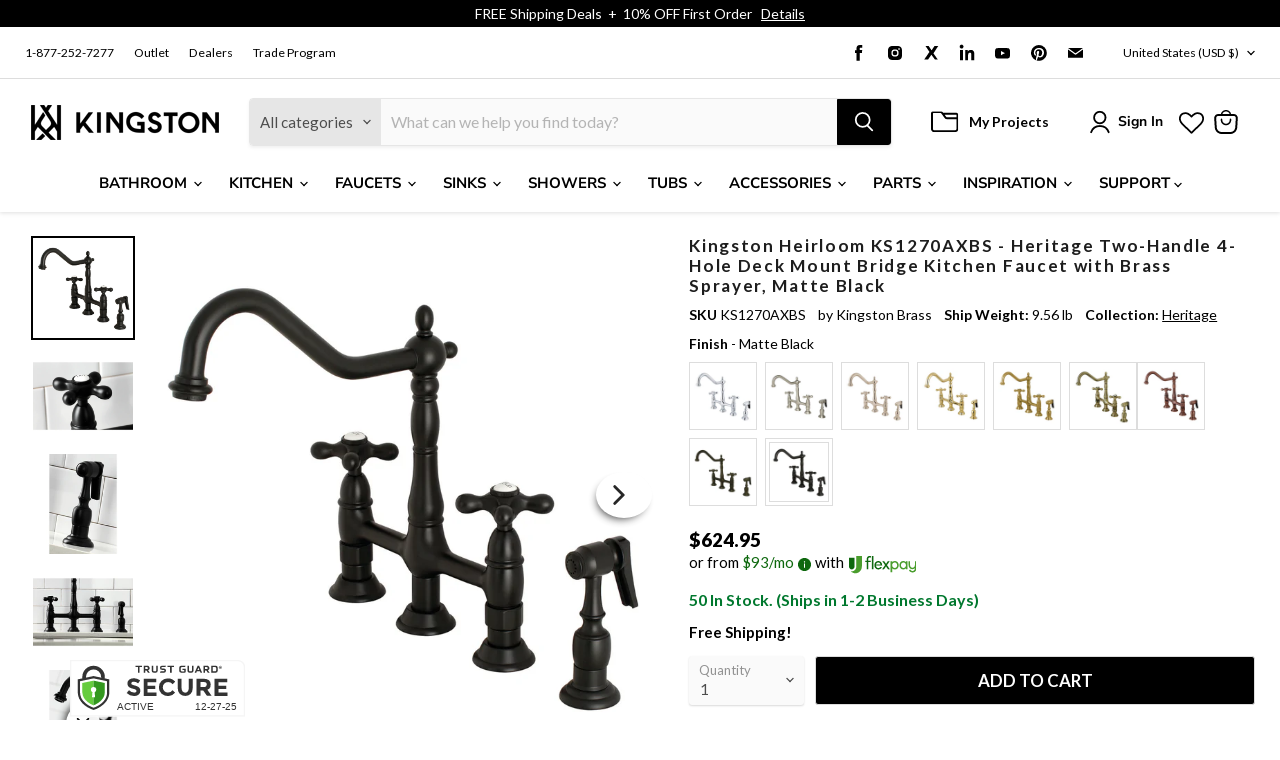

--- FILE ---
content_type: image/svg+xml
request_url: https://www.kingstonbrass.com/cdn/shop/files/folder_icon_b87e3825-d7e7-479f-9b64-98efdd659d13_60x60.svg?v=1748641557
body_size: -12
content:
<svg version="1.2" preserveAspectRatio="xMidYMid meet" height="500" viewBox="0 0 375 374.999991" zoomAndPan="magnify" width="500" xmlns:xlink="http://www.w3.org/1999/xlink" xmlns="http://www.w3.org/2000/svg"><defs><clipPath id="60607c7763"><path d="M 0 42.613281 L 367 42.613281 L 367 324 L 0 324 Z M 0 42.613281"></path></clipPath></defs><g id="d395dac5d2"><rect style="fill:#ffffff;fill-opacity:1;stroke:none;" height="374.999991" y="0" width="375" x="0"></rect><rect style="fill:#ffffff;fill-opacity:1;stroke:none;" height="374.999991" y="0" width="375" x="0"></rect><g clip-path="url(#60607c7763)" clip-rule="nonzero"><path d="M 366.476562 278.898438 C 366.476562 295.832031 359.128906 307.648438 349.175781 314.804688 C 339.878906 321.492188 329.105469 323.597656 321.730469 323.597656 L 44.746094 323.597656 C 27.796875 323.597656 15.96875 316.257812 8.804688 306.316406 C 2.109375 297.027344 0.00390625 286.261719 0.00390625 278.898438 L 0.00390625 72.414062 C 0.00390625 55.957031 13.355469 42.613281 29.832031 42.613281 L 132.011719 42.613281 C 141.492188 42.613281 150.402344 47.113281 156.027344 54.738281 L 162.785156 63.902344 L 336.644531 63.902344 C 353.121094 63.902344 366.476562 77.242188 366.476562 93.703125 Z M 25.570312 72.414062 C 25.570312 70.0625 27.476562 68.15625 29.832031 68.15625 L 132.011719 68.15625 C 133.367188 68.15625 134.640625 68.800781 135.441406 69.890625 L 184.882812 136.925781 C 190.503906 144.546875 199.417969 149.046875 208.898438 149.046875 L 336.644531 149.046875 C 339.007812 149.046875 340.90625 150.953125 340.90625 153.296875 L 340.90625 278.898438 C 340.90625 287.507812 337.601562 291.652344 334.234375 294.074219 C 330.21875 296.964844 325.011719 298.054688 321.730469 298.054688 L 44.746094 298.054688 C 36.128906 298.054688 31.976562 294.753906 29.550781 291.390625 C 26.660156 287.375 25.570312 282.175781 25.570312 278.898438 Z M 340.90625 123.804688 L 340.90625 93.703125 C 340.90625 91.351562 339 89.445312 336.644531 89.445312 L 181.625 89.445312 L 205.464844 121.769531 C 206.269531 122.859375 207.542969 123.503906 208.898438 123.503906 L 336.644531 123.503906 C 338.09375 123.503906 339.515625 123.605469 340.90625 123.804688 Z M 340.90625 123.804688" style="stroke:none;fill-rule:evenodd;fill:#000000;fill-opacity:1;"></path></g></g></svg>

--- FILE ---
content_type: image/svg+xml
request_url: https://cdn.shopify.com/extensions/019b29d1-3f7b-7851-979e-e628ccc1abae/flex-pay-pricing-32/assets/flex-pay-logo-horizontal.svg
body_size: 397
content:
<svg width="160" height="40" viewBox="0 0 160 40" fill="none" xmlns="http://www.w3.org/2000/svg">
<path d="M89.9079 20.7981L96.3553 11.9189H92.2156L87.7666 18.1894L83.3414 11.9189H79.1065L85.5778 20.8699L78.821 30.1799H82.937L87.6715 23.4786L92.406 30.1799H96.6646L89.9079 20.7981Z" fill="#0E680E" stroke="#0E680E" stroke-width="0.24543" stroke-miterlimit="10"/>
<path d="M17.3916 0.0478516V23.957C17.3916 29.9881 12.5381 34.8705 6.54266 34.8705C5.75754 34.8705 5.02001 34.7747 4.28247 34.6311C7.06607 37.527 10.9441 39.322 15.2741 39.322C23.6963 39.322 30.5482 32.4532 30.5482 23.957V0.0478516H17.3916Z" fill="#4A9D2D"/>
<path d="M6.54265 30.5627C2.92635 30.5627 0 27.6189 0 23.9811V4.28418H13.0853V23.9811C13.0853 27.6189 10.1589 30.5627 6.54265 30.5627Z" fill="#0E680E"/>
<path d="M117.91 21.061C117.91 26.8289 113.675 30.7061 108.917 30.7061C106.181 30.7061 103.897 29.7487 102.327 28.0974V36.7611H98.5203V11.9186H102.327V14.0247C103.897 12.3733 106.157 11.416 108.917 11.416C113.675 11.416 117.91 15.3171 117.91 21.061ZM114.223 21.061C114.223 17.2318 111.629 14.8145 108.299 14.8145C105.301 14.8145 102.327 17.2557 102.327 21.061C102.327 24.8664 105.301 27.3076 108.299 27.3076C111.629 27.3076 114.223 24.9143 114.223 21.061Z" fill="#4A9D2D"/>
<path d="M138.871 30.18H135.064V28.0739C133.494 29.7253 131.21 30.6826 128.474 30.6826C123.716 30.6826 119.481 26.8294 119.481 21.0376C119.481 15.2458 123.716 11.3926 128.474 11.3926C131.21 11.3926 133.494 12.3499 135.064 14.0013V11.8952H138.871V30.18ZM135.088 21.0615C135.088 17.2322 132.114 14.815 129.116 14.815C125.785 14.815 123.192 17.2562 123.192 21.0615C123.192 24.8669 125.785 27.3081 129.116 27.3081C132.114 27.3081 135.088 24.9148 135.088 21.0615Z" fill="#4A9D2D"/>
<path d="M74.2769 24.9621C72.9921 26.9007 71.1602 27.3794 69.3758 27.3794C66.7112 27.3794 64.2607 25.3451 63.88 21.9705H78.5831V20.6542C78.3928 15.1735 74.3721 11.416 69.5186 11.416C64.4034 11.416 60.121 15.2692 60.121 21.085C60.121 26.9007 64.4272 30.6821 69.3758 30.6821C73.3966 30.6821 76.6084 28.7675 78.1073 24.9382H74.2769V24.9621ZM69.5186 14.7906C72.0167 14.7906 74.0865 16.2744 74.6813 19.2421H63.999C64.57 16.2984 67.1395 14.7906 69.5186 14.7906Z" fill="#0E680E"/>
<path d="M156.284 11.9189V20.767C156.26 24.4718 153.405 26.8125 150.505 26.8125C147.281 26.8125 144.771 24.4958 144.771 20.767V11.9189H141.202V20.767C141.202 26.3267 145.301 30.1009 149.905 30.1009C152.553 30.1009 154.763 29.1747 156.284 27.576V28.0163C156.284 31.2832 154.188 34.0834 150.873 34.0834C147.559 34.0834 146.339 32.6929 145.025 30.6322L142.194 32.5086C143.598 35.1484 145.739 37.4412 150.873 37.4412C156.353 37.4412 159.969 33.2481 159.969 28.1073V11.9189H156.286H156.284Z" fill="#4A9D2D"/>
<path d="M57.9322 0H54.2207V30.1796H57.9322V0Z" fill="#0E680E"/>
<path d="M45.5607 7.68252C45.5607 4.47548 47.2737 3.3267 49.5577 3.3267C50.6045 3.3267 51.3896 3.49423 52.032 3.75749V0.502594C51.4134 0.263264 50.4379 0 48.9629 0C44.9183 0 41.9206 2.53691 41.9206 7.80218V10.655H38.7563V13.9099H41.9206V30.1557H45.5607V13.9099H51.2944V10.655H45.5607V7.68252Z" fill="#0E680E"/>
</svg>


--- FILE ---
content_type: text/javascript; charset=utf-8
request_url: https://www.kingstonbrass.com/products/kingston-brass-ks1270axbs-matte-black.js
body_size: 1698
content:
{"id":6849586495530,"title":"Kingston Heirloom KS1270AXBS - Heritage Two-Handle 4-Hole Deck Mount Bridge Kitchen Faucet with Brass Sprayer, Matte Black","handle":"kingston-brass-ks1270axbs-matte-black","description":"\u003cp\u003e\u003cstrong\u003e Kingston Heirloom KS1270AXBS - Heritage Two-Handle 4-Hole Deck Mount Bridge Kitchen Faucet with Brass Sprayer, Matte Black \u003c\/strong\u003e\u003c\/p\u003e \u003cp\u003e A lavish spark of traditionally stylized glamour is brought to your kitchen ensemble with this beautiful faucet. Whether you are striving for a Victorian-inspired kitchen or a vibrant 1950s-themed space, the unique bridge design is a highly favored option amongst those doing period-style kitchens. Because of its added architectural elements and detailing, the matte black finish will pop against your surrounding kitchen decor. Allow the brass construction, side sprayer, and swivel abilities to provide a sturdy and reliant fixture, great for use with any sink. \u003c\/p\u003e \u003ch3\u003e\u003cstrong\u003eFeatures\u003c\/strong\u003e\u003c\/h3\u003e \u003cul\u003e\n\u003cli\u003eItem weight: 9.22 lbs.\u003c\/li\u003e\n\u003cli\u003eSolid brass construction for durability\u003c\/li\u003e\n\u003cli\u003eDeck mount 4-hole installation with side sprayer\u003c\/li\u003e\n\u003cli\u003eDrip-free ceramic disc cartridge\u003c\/li\u003e\n\u003cli\u003e1\/2-14 NPSM connection\u003c\/li\u003e\n\u003cli\u003e1.8 GPM\/6.8 LPM spout flow rate at 60 PSI\u003c\/li\u003e\n\u003cli\u003eOverall dimension: (W)8\" (203.02 mm) x (H)13\" (330.2 mm)\u003c\/li\u003e\n\u003cli\u003e9-1\/16\" (230 mm) spout reach\u003c\/li\u003e\n\u003cli\u003e10\" (254 mm) spout clearance\u003c\/li\u003e\n\u003cli\u003e13\" (330.2 mm) spout height\u003c\/li\u003e\n\u003cli\u003eHigh-arc Victorian style spout\u003c\/li\u003e\n\u003cli\u003eDual cross metal handles for easy rotation\u003c\/li\u003e\n\u003cli\u003eSwivel spout for maximum clearance and versitility\u003c\/li\u003e\n\u003cli\u003eIncludes brass side sprayer with 60\" (1524 mm) hose\u003c\/li\u003e\n\u003c\/ul\u003e \u003cp\u003e\u003c\/p\u003e \u003cbr\u003e\u003cbr\u003e \u003ch3\u003e\u003cstrong\u003eDownloads\u003c\/strong\u003e\u003c\/h3\u003e\u003ctable width=\"283\"\u003e\u003ctbody\u003e \u003ctr\u003e\n\u003ctd\u003e\u003cimg src=\"https:\/\/media.kingstonbrass.com\/images\/logos\/adobe-pdf-icon.gif\"\u003e\u003c\/td\u003e \u003ctd\u003e\u003ca style=\"font-weight: bold; font-style: normal;\" href=\"https:\/\/media.kingstonbrass.com\/pdf\/technical\/specs\/kingston-brass-KS1270AXBS-spec-sheet.pdf\" target=\"blank\" rel=\"noopener\"\u003eSpecification Sheet\u003c\/a\u003e\u003c\/td\u003e\n\u003c\/tr\u003e \u003ctr\u003e\n\u003ctd\u003e\u003cimg src=\"https:\/\/media.kingstonbrass.com\/images\/logos\/adobe-pdf-icon.gif\"\u003e\u003c\/td\u003e\n\u003ctd\u003e\u003ca style=\"font-weight: bold; font-style: normal;\" href=\"https:\/\/media.kingstonbrass.com\/pdf\/technical\/parts\/kingston-brass-KS1270AXBS-parts-diagram.pdf\" target=\"blank\" rel=\"noopener\"\u003eParts Diagram\u003c\/a\u003e\u003c\/td\u003e\n\u003c\/tr\u003e \u003ctr\u003e\n\u003ctd\u003e\u003cimg src=\"https:\/\/media.kingstonbrass.com\/images\/logos\/adobe-pdf-icon.gif\"\u003e\u003c\/td\u003e\n\u003ctd\u003e\u003ca style=\"font-weight: bold; font-style:normal;\" href=\"https:\/\/media.kingstonbrass.com\/pdf\/technical\/install\/kingston-brass-KS1270AXBS-install.pdf\" target=\"blank\" rel=\"noopener\"\u003eInstallation Guide\u003c\/a\u003e\u003c\/td\u003e\n\u003c\/tr\u003e \u003ctr\u003e\n\u003ctd\u003e\u003cimg src=\"https:\/\/media.kingstonbrass.com\/images\/logos\/adobe-pdf-icon.gif\"\u003e\u003c\/td\u003e\n\u003ctd\u003e\u003ca style=\"font-weight: bold; font-style:normal;\" href=\"https:\/\/media.kingstonbrass.com\/pdf\/technical\/repair-instruction\/kingston-brass-KS1270AXBS-repair-instruction.pdf\" target=\"blank\" rel=\"noopener\"\u003eRepair Instruction\u003c\/a\u003e\u003c\/td\u003e\n\u003c\/tr\u003e \u003c\/tbody\u003e\u003c\/table\u003e\u003cbr\u003e\u003cbr\u003e\u003ch3\u003e\u003cstrong\u003eCompatible Parts\u003c\/strong\u003e\u003c\/h3\u003e\u003cp\u003eCompatible parts and components for this item. Please also ensure each selected additional item is compatible as appropriate.\u003c\/p\u003e\u003cp\u003eAerators: \u003ca href=\"https:\/\/www.kingstonbrass.com\/products\/kingston-brass-a556427unsk0-matte-black\" target=\"_blank\"\u003eA556427UNSK0\u003c\/a\u003e\u003c\/p\u003e\u003cp\u003eHoses: \u003ca href=\"https:\/\/www.kingstonbrass.com\/products\/kingston-brass-kbsh601-gray-polished-chrome\" target=\"_blank\"\u003eKBSH601\u003c\/a\u003e \u003c\/p\u003e\u003cp\u003eFaucet Shank Extension Nuts: \u003ca href=\"https:\/\/www.kingstonbrass.com\/products\/kingston-brass-ksextnut-raw-brass\" target=\"_blank\"\u003eKSEXTNUT\u003c\/a\u003e \u003c\/p\u003e\u003cp\u003eSide Sprayer Extension Nuts: \u003ca href=\"https:\/\/www.kingstonbrass.com\/products\/kingston-brass-kbsprextnut-rough\" target=\"_blank\"\u003eKBSPREXTNUT\u003c\/a\u003e\u003c\/p\u003e","published_at":"2022-07-11T14:40:25-07:00","created_at":"2022-07-11T14:40:26-07:00","vendor":"Kingston Brass","type":"Bridge Kitchen Faucets","tags":["bridge kitchen faucets","Category:Faucets","Certified: CEC Certified","Certified: CUPC Certified","Certified: DOE Certified","Certified: IAMPO Certified","Certified: Low Lead Compliant","Certified: MASS Approved","Certified: UPC Certified","home improvement","kitchen","kitchen faucets","Parcel","Room:Kitchen","social1","Sub Category:Kitchen Faucets","with side sprayer"],"price":62495,"price_min":62495,"price_max":62495,"available":true,"price_varies":false,"compare_at_price":62495,"compare_at_price_min":62495,"compare_at_price_max":62495,"compare_at_price_varies":false,"variants":[{"id":40284246507562,"title":"Default Title","option1":"Default Title","option2":null,"option3":null,"sku":"KS1270AXBS","requires_shipping":true,"taxable":true,"featured_image":{"id":32838850576426,"product_id":6849586495530,"position":1,"created_at":"2024-10-03T15:53:44-07:00","updated_at":"2024-10-03T15:53:46-07:00","alt":null,"width":1500,"height":1500,"src":"https:\/\/cdn.shopify.com\/s\/files\/1\/0569\/6104\/0426\/files\/KS1270AXBS.jpg?v=1727996026","variant_ids":[40284246507562]},"available":true,"name":"Kingston Heirloom KS1270AXBS - Heritage Two-Handle 4-Hole Deck Mount Bridge Kitchen Faucet with Brass Sprayer, Matte Black","public_title":null,"options":["Default Title"],"price":62495,"weight":4336,"compare_at_price":62495,"inventory_management":"shopify","barcode":"663370516245","featured_media":{"alt":null,"id":25207494443050,"position":1,"preview_image":{"aspect_ratio":1.0,"height":1500,"width":1500,"src":"https:\/\/cdn.shopify.com\/s\/files\/1\/0569\/6104\/0426\/files\/KS1270AXBS.jpg?v=1727996026"}},"quantity_rule":{"min":1,"max":null,"increment":1},"quantity_price_breaks":[],"requires_selling_plan":false,"selling_plan_allocations":[]}],"images":["\/\/cdn.shopify.com\/s\/files\/1\/0569\/6104\/0426\/files\/KS1270AXBS.jpg?v=1727996026","\/\/cdn.shopify.com\/s\/files\/1\/0569\/6104\/0426\/files\/KS1270AXBS-LS1.jpg?v=1727996026","\/\/cdn.shopify.com\/s\/files\/1\/0569\/6104\/0426\/files\/KS1270AXBS-LS2.jpg?v=1727996026","\/\/cdn.shopify.com\/s\/files\/1\/0569\/6104\/0426\/files\/KS1270AXBS-LS3.jpg?v=1727996026","\/\/cdn.shopify.com\/s\/files\/1\/0569\/6104\/0426\/files\/KS1270AXBS-LS4.jpg?v=1727996026","\/\/cdn.shopify.com\/s\/files\/1\/0569\/6104\/0426\/files\/KS1270AXBS-LS5.jpg?v=1727996026","\/\/cdn.shopify.com\/s\/files\/1\/0569\/6104\/0426\/files\/KS1270AXBS-LS6.jpg?v=1727996026","\/\/cdn.shopify.com\/s\/files\/1\/0569\/6104\/0426\/files\/KS1270AXBS-IN1.jpg?v=1727996027","\/\/cdn.shopify.com\/s\/files\/1\/0569\/6104\/0426\/files\/KS1270AXBS-FG1.jpg?v=1727996027","\/\/cdn.shopify.com\/s\/files\/1\/0569\/6104\/0426\/files\/KS1270AXBS-FL1.jpg?v=1727996027"],"featured_image":"\/\/cdn.shopify.com\/s\/files\/1\/0569\/6104\/0426\/files\/KS1270AXBS.jpg?v=1727996026","options":[{"name":"Title","position":1,"values":["Default Title"]}],"url":"\/products\/kingston-brass-ks1270axbs-matte-black","media":[{"alt":null,"id":25207494443050,"position":1,"preview_image":{"aspect_ratio":1.0,"height":1500,"width":1500,"src":"https:\/\/cdn.shopify.com\/s\/files\/1\/0569\/6104\/0426\/files\/KS1270AXBS.jpg?v=1727996026"},"aspect_ratio":1.0,"height":1500,"media_type":"image","src":"https:\/\/cdn.shopify.com\/s\/files\/1\/0569\/6104\/0426\/files\/KS1270AXBS.jpg?v=1727996026","width":1500},{"alt":null,"id":25207494770730,"position":2,"preview_image":{"aspect_ratio":1.0,"height":1500,"width":1500,"src":"https:\/\/cdn.shopify.com\/s\/files\/1\/0569\/6104\/0426\/files\/KS1270AXBS-LS1.jpg?v=1727996026"},"aspect_ratio":1.0,"height":1500,"media_type":"image","src":"https:\/\/cdn.shopify.com\/s\/files\/1\/0569\/6104\/0426\/files\/KS1270AXBS-LS1.jpg?v=1727996026","width":1500},{"alt":null,"id":25207494934570,"position":3,"preview_image":{"aspect_ratio":1.0,"height":1500,"width":1500,"src":"https:\/\/cdn.shopify.com\/s\/files\/1\/0569\/6104\/0426\/files\/KS1270AXBS-LS2.jpg?v=1727996026"},"aspect_ratio":1.0,"height":1500,"media_type":"image","src":"https:\/\/cdn.shopify.com\/s\/files\/1\/0569\/6104\/0426\/files\/KS1270AXBS-LS2.jpg?v=1727996026","width":1500},{"alt":null,"id":25207495262250,"position":4,"preview_image":{"aspect_ratio":1.0,"height":1500,"width":1500,"src":"https:\/\/cdn.shopify.com\/s\/files\/1\/0569\/6104\/0426\/files\/KS1270AXBS-LS3.jpg?v=1727996026"},"aspect_ratio":1.0,"height":1500,"media_type":"image","src":"https:\/\/cdn.shopify.com\/s\/files\/1\/0569\/6104\/0426\/files\/KS1270AXBS-LS3.jpg?v=1727996026","width":1500},{"alt":null,"id":25207495589930,"position":5,"preview_image":{"aspect_ratio":1.0,"height":1500,"width":1500,"src":"https:\/\/cdn.shopify.com\/s\/files\/1\/0569\/6104\/0426\/files\/KS1270AXBS-LS4.jpg?v=1727996026"},"aspect_ratio":1.0,"height":1500,"media_type":"image","src":"https:\/\/cdn.shopify.com\/s\/files\/1\/0569\/6104\/0426\/files\/KS1270AXBS-LS4.jpg?v=1727996026","width":1500},{"alt":null,"id":25207495884842,"position":6,"preview_image":{"aspect_ratio":1.0,"height":1500,"width":1500,"src":"https:\/\/cdn.shopify.com\/s\/files\/1\/0569\/6104\/0426\/files\/KS1270AXBS-LS5.jpg?v=1727996026"},"aspect_ratio":1.0,"height":1500,"media_type":"image","src":"https:\/\/cdn.shopify.com\/s\/files\/1\/0569\/6104\/0426\/files\/KS1270AXBS-LS5.jpg?v=1727996026","width":1500},{"alt":null,"id":25207496212522,"position":7,"preview_image":{"aspect_ratio":1.0,"height":1500,"width":1500,"src":"https:\/\/cdn.shopify.com\/s\/files\/1\/0569\/6104\/0426\/files\/KS1270AXBS-LS6.jpg?v=1727996026"},"aspect_ratio":1.0,"height":1500,"media_type":"image","src":"https:\/\/cdn.shopify.com\/s\/files\/1\/0569\/6104\/0426\/files\/KS1270AXBS-LS6.jpg?v=1727996026","width":1500},{"alt":null,"id":25207496474666,"position":8,"preview_image":{"aspect_ratio":1.0,"height":1152,"width":1152,"src":"https:\/\/cdn.shopify.com\/s\/files\/1\/0569\/6104\/0426\/files\/KS1270AXBS-IN1.jpg?v=1727996027"},"aspect_ratio":1.0,"height":1152,"media_type":"image","src":"https:\/\/cdn.shopify.com\/s\/files\/1\/0569\/6104\/0426\/files\/KS1270AXBS-IN1.jpg?v=1727996027","width":1152},{"alt":null,"id":25207496769578,"position":9,"preview_image":{"aspect_ratio":1.0,"height":1152,"width":1152,"src":"https:\/\/cdn.shopify.com\/s\/files\/1\/0569\/6104\/0426\/files\/KS1270AXBS-FG1.jpg?v=1727996027"},"aspect_ratio":1.0,"height":1152,"media_type":"image","src":"https:\/\/cdn.shopify.com\/s\/files\/1\/0569\/6104\/0426\/files\/KS1270AXBS-FG1.jpg?v=1727996027","width":1152},{"alt":null,"id":25207497064490,"position":10,"preview_image":{"aspect_ratio":1.0,"height":1500,"width":1500,"src":"https:\/\/cdn.shopify.com\/s\/files\/1\/0569\/6104\/0426\/files\/KS1270AXBS-FL1.jpg?v=1727996027"},"aspect_ratio":1.0,"height":1500,"media_type":"image","src":"https:\/\/cdn.shopify.com\/s\/files\/1\/0569\/6104\/0426\/files\/KS1270AXBS-FL1.jpg?v=1727996027","width":1500}],"requires_selling_plan":false,"selling_plan_groups":[]}

--- FILE ---
content_type: text/json
request_url: https://conf.config-security.com/model
body_size: 85
content:
{"title":"recommendation AI model (keras)","structure":"release_id=0x3c:73:3d:7e:5e:51:32:6c:25:29:72:49:69:72:36:56:3a:3b:3d:3a:78:78:38:4c:42:7d:78:24:36;keras;6de6midbyvjv44j2nw772rc557otnn41ygi8qjkqemi4sx39lxk54zbe1krmvyjqffgajs4x","weights":"../weights/3c733d7e.h5","biases":"../biases/3c733d7e.h5"}